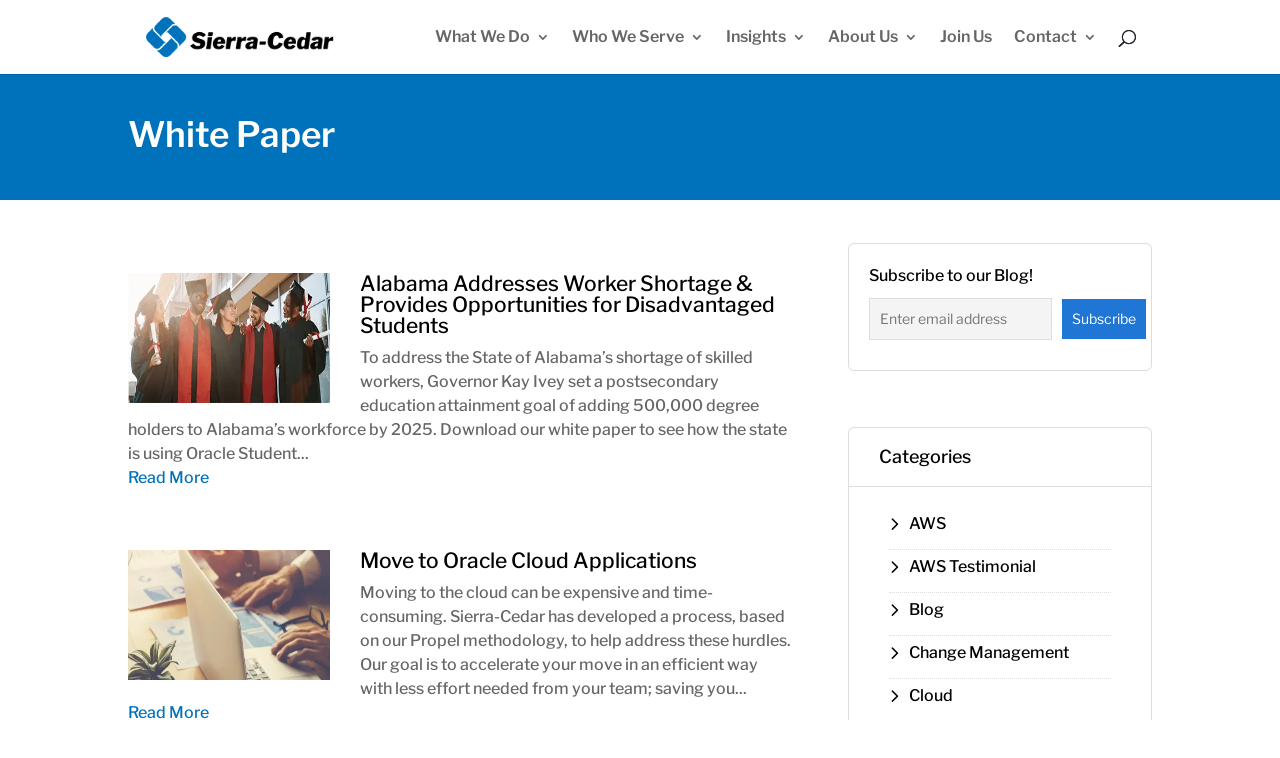

--- FILE ---
content_type: text/css
request_url: https://www.sierra-cedar.com/wp-content/et-cache/1/27/taxonomy/post_tag/133/et-divi-dynamic-tb-35256-tb-35254-late.css?ver=1768930396
body_size: 13
content:
@font-face{font-family:ETmodules;font-display:block;src:url(//www.sierra-cedar.com/wp-content/themes/Divi/core/admin/fonts/modules/social/modules.eot);src:url(//www.sierra-cedar.com/wp-content/themes/Divi/core/admin/fonts/modules/social/modules.eot?#iefix) format("embedded-opentype"),url(//www.sierra-cedar.com/wp-content/themes/Divi/core/admin/fonts/modules/social/modules.woff) format("woff"),url(//www.sierra-cedar.com/wp-content/themes/Divi/core/admin/fonts/modules/social/modules.ttf) format("truetype"),url(//www.sierra-cedar.com/wp-content/themes/Divi/core/admin/fonts/modules/social/modules.svg#ETmodules) format("svg");font-weight:400;font-style:normal}

--- FILE ---
content_type: text/css
request_url: https://www.sierra-cedar.com/wp-content/themes/divi-child/css/style.css?ver=5388f893327bafc5be2f400929617574
body_size: 1874
content:
/*Slick slider CSS BEGINS*/

.slick-slide {
  height: auto;
}

.slick-track{
    margin-left: initial !important;
}

.slider-container {
  position: relative;
}
.slick-arrow {
  font-family: "Font Awesome 5 Free";
  background: 0 0;
  width: 35px;
  height: 35px;
  position: absolute;
  top: 18%;
  margin: auto;
  color: #1d1818;
  z-index: 1;
  border: 0;
  font-size: 0;
  outline: 0;
  border: 0;
  -moz-transition: all 0.3s ease-in-out;
  -o-transition: all 0.3s ease-in-out;
  -webkit-transition: all 0.3s ease-in-out;
  transition: all 0.3s ease-in-out;
  opacity: 1;
  outline: 0;
}
button {
  outline: 0 !important;
}
.slick-arrow:hover {
  background: #0071bb;
}
.slick-arrow.slick-prev:before {
  font-family: "Font Awesome 5 Free";
  content: "\f053";
  color: #1d1818;
  font-size: 16px;
  line-height: 2.2;
  font-weight: 600;
}
.slick-arrow.slick-prev {
  left: -30px;
}
.slick-arrow.slick-next {
  right: -30px;
}
.slick-arrow.slick-next:before {
  font-family: "Font Awesome 5 Free";
  content: "\f054";
  color: #1d1818;
  font-size: 16px;
  line-height: 2.2;
  font-weight: 600;
}
.slick-arrow:hover.slick-prev:before {
  color: #fff;
}
.slick-arrow:hover.slick-next:before {
  color: #fff;
}
.slick-dots {
  text-align: center;
  padding: 0;
  margin-top: 10px;
  margin-bottom: 20px;
}
.slick-dots li {
  position: relative;
  display: inline-block;
  width: 12px;
  height: 12px;
  margin: 0 2px;
  padding: 0;
  cursor: pointer;
}
.slick-dots li:only-child {
  opacity: 0;
}
.slick-dots li button {
  font-size: 0;
  line-height: 0;
  display: block;
  width: 12px;
  height: 12px;
  padding: 0;
  cursor: pointer;
  color: transparent;
  border: 0;
  outline: 0;
  background: 0 0;
}
.slick-dots li button::before,
.slick-dots li button:before {
  content: " ";
  position: absolute;
  top: 0;
  bottom: 0;
  left: 0;
  right: 0;
  left: 0;
  margin: auto auto;
  width: 6px;
  height: 6px;
  background: 0 0;
  background: #000;
  -moz-border-radius: 50%;
  -webkit-border-radius: 50%;
  border-radius: 50%;
}
.slick-dots li.slick-active button::before,
.slick-dots li.slick-active button:before {
  background: #0072bc;
  width: 12px;
  height: 12px;
}
.slick-track {
  margin-left: initial;
  margin-right: initial;
}
@media (max-width: 480px) {
  .slick-arrow {
    top: 4%;
  }
}
#testimonial-slider .slick-dots {
  width: 100%;
}
#testimonial-slider .slick-dots li button::before,
.slick-dots li button:before {
  background: #afafaf;
}
#testimonial-slider .slick-dots li.slick-active button::before,
.slick-dots li.slick-active button:before {
  background: #1eb260;
}


/*Slick Slider CSS ENDS*/


/*Global CSS Begins*/

.text-light {
    color: #929191 !important;
}

a:hover{
    text-decoration: none !important;
}

h5{
    font-weight: 500 !important;
}

/*Global CSS ENDS*/



.featured-video-wrapper {
  padding: 0 5px;
}
.featured-image {
  position: relative;
}
.featured-image img {
  border-radius: 6px !important;
}
.category-tag {
  background: #f99f1b;
  padding: 4px 45px;
  border-bottom-left-radius: 8px;
  position: absolute;
  top: 5%;
  right: 0;
}
.category-tag p {
  color: #fff;
  margin-bottom: 0;
  font-size: 14px;
  text-transform: uppercase;
}
.featured-video-wrapper h5{
    font-weight: 500;
}
.testimonial-card {
  border: 0 !important;
  border-radius: 6px !important;
}
.testimonial-card .testi-content p {
  min-height: 295px;
  font-size: 15px;
  line-height: 24px;
  color: rgb(0 0 0 / 60%);
}
.testimonial-card-wrapper {
  padding-right: 15px;
}

.testimonial-card .text-light {
    color: #929191 !important;
}

.testi-wrapper{
  border-radius: 6px;
}
.testi-wrapper img {
  width: 130px;
}
.testi-wrapper .fa-chevron-right {
  border: 0;
  font-size: 14px;
  top: 0;
}
.testi-client {
  min-height: 75px;
}
/*@media (max-width: 480px) {*/
/*  .testi-wrapper img {*/
/*    width: 110px;*/
/*    float: left;*/
/*  }*/
/*  .testi-wrapper p {*/
/*    position: absolute;*/
/*    bottom: 30px;*/
/*    width: 46%;*/
/*    right: 20px;*/
/*    top: initial;*/
/*  }*/
/*}*/

.news-wrapper {
  padding: 0 5px;
}
.news-wrapper img {
  min-height: 182px;
  border-radius: 6px !important;
}
.news-wrapper .text-light {
    color: #929191 !important;
}


/*Accordion CSS BEGINS*/

@media (min-width: 769px){
    .accordion-text {
        width: 55%;
        float: left;
        margin-right: 5%;
    }
}

.accordion-text .btn-brand {
    background: #0072bc;
    color: #fff;
    padding: 8px 20px 7px 20px;
    font-size: 15px;
    font-weight: 400;
    text-decoration: none!important;
    border: 1px solid #0072bc;
}

.accordion-text .btn-brand:hover {
    background: #fff;
    color: #0072bc!important;
    border: 1px solid #0072bc;
}

/*Accordion CSS ENDS*/



/*Client Success Stories CSS BEGINS*/

.client-wrapper {
  padding: 0 5px;
  margin-bottom: 15px;
}
.client-wrapper img {
  border-top-left-radius: 6px !important;
  border-top-right-radius: 6px !important;
}
.client-wrapper .client-content {
  padding: 15px;
  background: #f7f7f7;
  border-bottom-left-radius: 6px;
  border-bottom-right-radius: 6px;
}
.client-review {
  min-height: 100px;
}

/*Client Success stories CSS ENDS*/

/*Webinars Videos CSS BEGINS*/

.videowebinarcontent a.btn-brand {
  background: #0072bc;
  color: #fff;
  border: 1px solid #0072bc;
  box-shadow: none;
  padding: 15px 20px 7px 20px;
  font-size: 15px;
  font-weight: 400;
  text-decoration: none;
}
.videowebinarcontent a.btn-brand:hover {
  background: #fff;
  color: #0072bc;
}

.title-border {
  border-bottom: 1px solid #000;
}
h5.title-border{
    font-size: 20px;
}

.btn-brand {
    background: #0072bc;
    color: #fff;
    padding: 8px 20px 7px 20px;
    font-size: 15px;
    font-weight: 400;
    text-decoration: none!important;
    border: 1px solid #0072bc;
}

.btn-brand:hover {
    background: #fff;
    color: #0072bc!important;
    border: 1px solid #0072bc;
}

/*Webinars Videos CSS ENDS*/




/*Sidebar CSS Begins*/

.widget_categories ul {
  padding: 20px 40px !important;
  list-style-type: none;
}
.widget_categories ul li {
  padding: 5px 20px;
  position: relative;
  border-top: 1px dotted #ddd;
}
.widget_categories ul li:first-child {
  border-top: 0;
}
.widget_categories ul li::before {
  content: "5";
  position: absolute;
  font-family: ETmodules !important;
  font-weight: 400;
  left: -8px;
  color: #000;
  font-size: 25px;
}

.tagcloud{
    padding: 20px 30px !important;
}

.tagcloud a{
    font-size: 15px !important;
    background: transparent;
    border: 1px solid #ddd;
}

.et_pb_sidebar_0.et_pb_widget_area .tagcloud a:hover {
  background: #0072bc !important;
  color: #fff !important;
}

.error404 .tagcloud{
    padding: 0 !important;
}

.error404 .widget_categories ul{
    padding: 0 !important;
}

.subscribe-form {
  padding: 0 30px 15px;
}
.subscribe-form label {
  display: none;
}
.subscribe-form input {
  width: 100%;
  height: 50px;
  padding: 10px;
  background: #0072bc;
  color: #fff;
  border: 0;
  border-radius: 3px;
}
.subscribe-form input:hover {
  color: #0072bc;
  background: 0 0;
  border: 1px solid #0072bc;
}
.subscribe-form input#s2email {
  background: 0 0 !important;
  color: #000 !important;
  border: 1px solid #000 !important;
  border-radius: 0;
}

.subscribe-form p{
    margin-bottom: 0px;
}

/*Sidebar CSS ENDs*/


/*Modal CSS BEGINS*/

.videoModal{
    top: 80px !important;
    background: rgb(0 0 0 / 50%);
}

.modal-backdrop{
    display: none;
}

.modal-video-wrapper .fluid-width-video-wrapper{
    padding: 0 !important;
}

.modal-video-wrapper .fluid-width-video-wrapper iframe, .modal-video-wrapper .fluid-width-video-wrapper object, .modal-video-wrapper .fluid-width-video-wrapper embed{
    position: initial;
    height: 480px;
}

/*MODAL CSS ENDS*/

@media(max-width: 600px){
    .logo_container{
        width: 90% !important;
    }
}
.et_pb_tabs_0.et_pb_tabs .et_pb_tabs_controls {
    width: 54.3% !important;
    margin: auto !important;
    border-radius: 50px !important;
}

#top-menu li li a {
    padding: 6px 5px !important;
    width: 200px !important;
}

.category-success-stories .entry-header .entry-meta{
    display: none !important;
}

.category-success-stories .p-meta {
   display: none !important;
}
.et_pb_row { padding-top: 30px !important; }
.fancybox-overlay{
z-index:999999;
}


--- FILE ---
content_type: image/svg+xml
request_url: https://www.sierra-cedar.com/wp-content/uploads/sites/27/2021/06/logo.svg
body_size: 4624
content:
<?xml version="1.0" encoding="UTF-8"?> <svg xmlns="http://www.w3.org/2000/svg" viewBox="0 0 250 53" width="250" height="53"><image width="250" height="53" id="img1" href="[data-uri]"></image></svg> 

--- FILE ---
content_type: application/x-javascript
request_url: https://www.sierra-cedar.com/wp-content/themes/divi-child/js/custom-js.js?ver=1.0.0
body_size: 180
content:
$('.featured-video-slider').slick({

        slidesToShow: 3, 

        slidesToScroll: 1,

        swipeToSlide: true,

        autoplay: false,

        dots: false,

        arrows:false,
        lazyLoad: 'ondemand',
        lazyLoadBuffer: 1,

        responsive: [
        {
          breakpoint: 480,
          settings: {
            slidesToShow: 1,
            slidesToScroll: 1,
            arrows: false,
            dots: true
          }
        }
      ]

       });
       
       
       
     $('.testimonial-slider').slick({

        slidesToShow: 2, 

        slidesToScroll: 2,

        swipeToSlide: true,

        autoplay: false,

        dots: true,

        arrows:false,
        lazyLoad: 'ondemand',
        lazyLoadBuffer: 1,

        responsive: [
        {
          breakpoint: 480,
          settings: {
            slidesToShow: 1,
            slidesToScroll: 1,
            arrows: false,
            dots: true
          }
        }
      ]

       });
       
       $('.news-slider').slick({

        slidesToShow: 3, 

        slidesToScroll: 1,

        swipeToSlide: false,

        autoplay: false,

        dots: false,

        arrows:false,
        draggable: false,
        lazyLoad: 'ondemand',
        lazyLoadBuffer: 1,

        responsive: [
        {
          breakpoint: 480,
          settings: {
            slidesToShow: 1,
            slidesToScroll: 1,
            arrows: false,
            dots: true
          }
        }
      ]

       });


$('.videoModal').on('hide.bs.modal', function(e) {    
var $if = $(e.delegateTarget).find('iframe');
var src = $if.attr("src");
$if.attr("src", '/empty.html');
$if.attr("src", src);
});

--- FILE ---
content_type: image/svg+xml
request_url: https://www.sierra-cedar.com/wp-content/uploads/sites/27/2021/06/logo.svg
body_size: 4624
content:
<?xml version="1.0" encoding="UTF-8"?> <svg xmlns="http://www.w3.org/2000/svg" viewBox="0 0 250 53" width="250" height="53"><image width="250" height="53" id="img1" href="[data-uri]"></image></svg> 